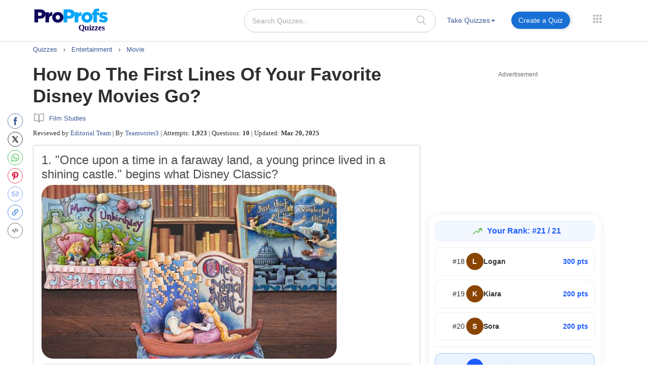

--- FILE ---
content_type: text/javascript
request_url: https://www.proprofs.com/quiz-school/take_ssi/js/common_quiz_script.js?v=1.16
body_size: 4800
content:

$(document).ready(function (){
	
	//setting popup show
	$( "#setting-pop" ).click( function(e) {
		$( "#show-pop" ).toggle();
		e.stopPropagation();
	  });
	$(document).click(function(e) {
		if (!$(e.target).is('#show-pop, #show-pop *')) {
		  $("#show-pop").hide();
		}
	  });
	  
	//setting change message show on text
	$(".change_chk").on("change",function(){
		$("#messageupdate").show()
		setTimeout(function(){
		  $("#messageupdate").hide()
		},3500)
	});  

  /* $("#jRatea").jRate({
    width: 25,
    height: 25,
    rating: $("#rating-star1").val(),
    readOnly:true,
    startColor: "#FFA400",
    endColor: "#FFA400",
    strokeColor: "#FFA400",
    shapeGap: "5px",
  }); */

/* setTimeout(function(){
  (function(d, s, id) {
      var js, fjs = d.getElementsByTagName(s)[0];
      if (d.getElementById(id)) return;
      js = d.createElement(s); js.id = id;
      js.src = "//connect.facebook.net/en_US/sdk.js#xfbml=1&version=v2.0";
      fjs.parentNode.insertBefore(js, fjs);
  }(document, "script", "facebook-jssdk"));
  },6000); */

var ad_height =$('.add_height').val();
  if(ad_height=="0"){
    $(".custom_body_fluid .content_ad").css('height','0');
    $(".right_first_ad").css('height','0');
    $(".right_mid_ad").css('height','0');
    $(".right_last_ad").css('height','0');
}

$('.hide_cus').hide();
$('.input-sm').change(function(){
  var num = $('.input-sm').val();
  if(num=="0")
  {
  $('.hide_cus').show();
    document.querySelectorAll(".custom_input")[0].addEventListener("change",function(e){
      var event =new CustomEvent('WidthChange',{detail:{
          WidthValue:e.currentTarget.value,
          HeightValue:document.querySelectorAll(".custom_input")[1].value
      }});
      e.currentTarget.dispatchEvent(event);
    });
    document.querySelectorAll(".custom_input")[1].addEventListener("change",function(e){
      var event =new CustomEvent('HeightChange',{detail:{
          WidthValue:document.querySelector("#cust_width").value,
          HeightValue:e.currentTarget.value
      }});
      e.currentTarget.dispatchEvent(event);
    });
    document.querySelectorAll(".custom_input")[0].addEventListener("WidthChange",function(e){
    var LightBox = document.querySelector("#embednewmodal .embed_text_area textarea.form-control");
    var indexOfWidth = LightBox.value.indexOf("width");
    var indexOfHeight = LightBox.value.indexOf("frameborder");
    var iframeValue = LightBox.value.substring(0,indexOfWidth);
    var IndexOfSrc=LightBox.value.indexOf("src");
    var Iframe2Src = LightBox.value.substring(indexOfHeight,IndexOfSrc);
    var IndexOfIframe = LightBox.value.indexOf("ew");
    var lastframe = LightBox.value.indexOf("'></iframe>");
    var midframeValue = LightBox.value.substring(indexOfHeight,IndexOfIframe);
    var postSrc = LightBox.value.substring(lastframe);
    LightBox.value="";
    LightBox.innerHTML="";
    LightBox.innerHTML=iframeValue+'width="'+e.detail.WidthValue+'"'+' height="'+e.detail.HeightValue+'" '+midframeValue+'ew='+(e.detail.WidthValue-20)+''+postSrc;
    LightBox.value=iframeValue+'width="'+e.detail.WidthValue+'"'+' height="'+e.detail.HeightValue+'" '+midframeValue+'ew='+(e.detail.WidthValue-20)+''+postSrc;
     });

    document.querySelectorAll(".custom_input")[1].addEventListener("HeightChange",function(e){
    var LightBox = document.querySelector("#embednewmodal .embed_text_area textarea.form-control");
    var indexOfWidth = LightBox.value.indexOf("width");
    var indexOfHeight = LightBox.value.indexOf("frameborder");
    var iframeValue = LightBox.value.substring(0,indexOfWidth);
    var IndexOfSrc=LightBox.value.indexOf("src");
    var Iframe2Src = LightBox.value.substring(indexOfHeight,IndexOfSrc);
    var IndexOfIframe = LightBox.value.indexOf("ew");
    var lastframe = LightBox.value.indexOf("'></iframe>");
    var midframeValue = LightBox.value.substring(indexOfHeight,IndexOfIframe);
    var postSrc = LightBox.value.substring(lastframe);
    LightBox.value="";
    LightBox.innerHTML="";
    LightBox.innerHTML=iframeValue+'width="'+e.detail.WidthValue+'"'+' height="'+e.detail.HeightValue+'" '+midframeValue+'ew='+(e.detail.WidthValue-20)+''+postSrc;
    LightBox.value=iframeValue+'width="'+e.detail.WidthValue+'"'+' height="'+e.detail.HeightValue+'" '+midframeValue+'ew='+(e.detail.WidthValue-20)+''+postSrc;
     });
  }
  else{
    $('.hide_cus').hide();  
    var sol = num.split("*");
    var LightBox = document.querySelector("#embednewmodal .embed_text_area textarea.form-control");
    var indexOfWidth = LightBox.value.indexOf("width");
    var indexOfHeight = LightBox.value.indexOf("frameborder");
    var iframeValue = LightBox.value.substring(0,indexOfWidth);
    var IndexOfSrc=LightBox.value.indexOf("src");
    var Iframe2Src = LightBox.value.substring(indexOfHeight,IndexOfSrc);
    var IndexOfIframe = LightBox.value.indexOf("ew");
    var lastframe = LightBox.value.indexOf("'></iframe>");
    var midframeValue = LightBox.value.substring(indexOfHeight,IndexOfIframe);
    var postSrc = LightBox.value.substring(lastframe);
    LightBox.value="";
    LightBox.innerHTML="";
    LightBox.innerHTML=iframeValue+'width="'+sol[0]+'"'+' height="'+sol[1]+'" '+midframeValue+'ew='+(sol[0]-20)+''+postSrc;
    LightBox.value=iframeValue+'width="'+sol[0]+'"'+' height="'+sol[1]+'" '+midframeValue+'ew='+(sol[0]-20)+''+postSrc;  
  }
});


$(document).ready(function(){
$(".submit_button").click(function(){
  $("#loadershows").show();
});

  $("#m_hide").click(function(){
    $("#m_showhide").show();
    $("#m_hide").hide();
      $("#topic_frm").slideUp();
  });

//for toggle between social share//
  $(".add_social_new").click(function(){
    //console.log("add_class");
    $(".show_add_new").show();
    $(".prev_social").hide();
  });
  $(".remove_social").click(function(){
    //console.log("remove_class");
    $(".show_add_new").hide();
    $(".prev_social").show();
  });
});


$(document).ready(function(){
    $('.discus_ques ,.discuss_board_question').hover(function(){
        $('.discus_ques,.discuss_board_question').css('color', '#444');
        }, function(){
        $('.discus_ques,.discuss_board_question').css('color', '#3b5998');
    });
});

if( document.querySelector('#btn_admin') ){
  document.querySelector('#btn_admin').addEventListener('click', function(){
    $("#admin_loader").show();
    $.ajax({
      url:'/quiz-school/_ajax_tags_update.php',
      type:'POST',
      cache:false,
      data:$('#topic_frm').serialize(),
      success:function(data)
        {
          $("#admin_loader").hide();
          location.reload(true);
        }
      });
  });
}



//success_close_icon
if( typeof $.fn.modal != 'undefined')  
  $(".fancybox-close").modal('toggle');

  $("#create_quiz").click(function(){
  $("#loader_create").show();
   var qtitle = $.trim($("#qtitle").val());
   var quiztitleURL = $.trim($("#titleURL").val());
   var quizAuthor = $.trim($("#quizAuthor").val());
   var error = 'false';
  if (qtitle == "") {
    errorMessage = "You didn't enter your quiz title.<br />";
    $("#error_message").html(errorMessage);
    $("#error").hide();
    $("#error").fadeIn("slow");
    $("#loader_create").hide();
    error = 'true';
    return false;
    }
  else if ((qtitle.length < 6)) {
    errorMessage = "Your quiz title is too short.<br />";
    $("#error_message").html(errorMessage);
    $("#error").hide();
    $("#error").fadeIn("slow");
    $("#loader_create").hide();
    error = 'true';
    return false;
  }
  $.ajaxSetup ({
    cache: false
  });
  //login script
  var loadUrl = "/quiz-school/storyquiz_copy.php";
  var returnHtmlText = '';
  //ajax post request to login with jquery $.post() method
  $.ajax({
    url: loadUrl,
    type: "POST",
    data: ({title: qtitle, titleURL: quiztitleURL, quizAuthor:quizAuthor, submitform: 'true'}),
    cache: true,
    async: true,
      beforeSend:function()
      {
        $("#loader_create").show();
      },
    success: function(data){ 
    var dat = data.split('####');
    var datatrue = dat[0];
    var currentuserid = dat[1];
    var linkids = dat[2];
    var quizids = dat[3];
    $(".current_product_id").val(quizids);
    $(".current_link_url").val(linkids);            
    if(currentuserid==0)
    {
      check_title('','QM');
      $("#copynewmodal").hide();
      $(document).on('click', '.loginsignup', function(){
      $('#previewButton').css('display','none'); 
      $('#settingButton').css('display','none');
      var divclick = $(this).attr('id');
      if(divclick == 'sighupform')
      {
        $("#signform").show();
        $("#delaysign").hide();
        $(".fancybox-wrap").css('top', '40px');
        $("#loader_create").hide();
        }
        else if(divclick =='show_forget_password_instructions')
        {
        $('#basic-modal-content-forget-password').show();
        $("#loader_create").hide();
        }
        else
        {
        $("#delaysign").show();
        $("#signform").hide();
        $("#loader_create").hide();
        } 
      });
    }
    else
    {
      $('#copynewmodal').hide();
      $("#loader_create").hide();
      $('#successmodal').modal('toggle');
    }
    },
    error: function(XMLHttpRequest, exception) 
    {
       if (XMLHttpRequest.status == 404)
       {
         alert('404: Requested page not found.\nPlease try to submit again.');
       } 
       else if (XMLHttpRequest.status == 500)
       {
         alert('500: Internal Server Error.\nPlease try to submit again.');
       } 
       else if (exception === 'parsererror')
       {
         alert('Parse error has been occurred.\nPlease try to submit again.');
       } 
       else if (exception === 'timeout')
       {
         alert("Server detected connection problem.\nPlease try to submit again.");

       } 
       else if (exception === 'abort')
       {
         alert('Asynchronous request aborted.\nPlease try to submit again.');
       }
       else  if (XMLHttpRequest.status === 0)
       {
         alert('Network connection failed.\nPlease try to submit again.');
       } 
       else
       {
         alert('Uncaught Exception.\nPlease try to submit again.');
       }
    }
    });
    if(error == 'true'){
    $("#loader_create").hide(); 
                  return false;
    }else{
      return true;
      }
   });

  $("#start_by_rating").on("click",function(){
    $("#showloader1").css("display","inline");
    //document.quizstartForm.mySubmit.click();
	$('#quizstartForm').submit();
  });

$('.close_copy').on('click', function(){
  $('#copynewmodal').modal('toggle');
});

$('.close_copy_cancel').on('click', function(){
  $('#copynewmodal').modal('toggle');
});


$('.open_me').on('click', function(){
  $('.custom_body_fluid').css('position','fixed');
  $('a', this).first().trigger('click');
});

$(".mobile_side_bar").css("width","0");
  $(".open_me").click(function(){
    $( "div.mobile_side_bar" ).removeClass( "hide_onload" );
    $(".footer_area").hide();
    $('.custom_body_fluid').css('position','fixed');
    $('.mobile_side_bar').animate({
        width: '275px'
    })
});

$('html').click(function(e){ 
  $(".hide_me").click(function(){
     $(".footer_area").show();
     $('.custom_body_fluid').css('position','initial');
    $('.mobile_side_bar').animate({
        width: '0px'
    })
  return false;
  })
  if($(e.target).is('.mobile_side_bar *,.mobile_side_bar,.open_me')){
    $('.mobile_side_bar').animate(
      {
        width: '275px'
      })
  }
  else  
  {
    $(".footer_area").show();
    $('.mobile_side_bar').animate({
        width: '0px'
      })
    $('.custom_body_fluid').css('position','initial');
  }
});

$(".m_divsearch").hide();
  $(".search_m").click(function(){
    $( "div.m_divsearch" ).removeClass( "hide_onload" );
    $(".navbar").css("margin-bottom", "10px");
    $(".m_divsearch").toggle(200);
});

$('html').click(function(e) { 
  if($(e.target).is('.open_me ')){
  $(".m_divsearch").hide(100);
  }
  });

$(".image_pinit").hover(function(){
  $(".pin_it",this).show();
  }, function(){
  $(".pin_it",this).hide();
  })
$(".image_pinit_ans").hover(function(){
  $(".pin_it",this).show();
  }, function(){
  $(".pin_it",this).hide();
  })

$(".image_class").hover(function(){
  $(".pin_it_main").show();
  }, function(){
  $(".pin_it_main").hide();
  })
$(".pin_it_main").hover(function(){
  $(".pin_it_main").show();
  })

 
var doc_height		=	$(document).height(); 
var win_height		=	$(window).height(); 
var scroll_height	=	doc_height	-	win_height;
 
// if( screen.width > 1023 ){
// 	if( !( scroll_height >= 170 && scroll_height <= 220 ) ){
// 		$(window).on('scroll', function () {
			
// 			var myposition=$(this).scrollTop();
// 			 var scrollTop     = $('.new_design_stry').scrollTop(),
// 				elementOffset = $('.new_design_stry').offset().top,
// 				distance      = (elementOffset - scrollTop);
// 			if(myposition<distance){
// 			  $(".fixed_top").removeClass("start_on_top");
// 			}
// 			else{
// 			  $(".fixed_top").addClass("start_on_top");
// 			}
// 		});
// 	}	
// }

// if( screen.width <= 767 ){
// 	$(window).on('scroll', function () {
	
// 		var myposition=$(this).scrollTop();
// 		 var scrollTop     = $('.title_settings_sep').scrollTop(),
// 			elementOffset = $('.title_settings_sep').offset().top,
// 			distance      = (elementOffset - scrollTop);
// 		if(myposition<distance){
// 		  $(".fixed_top").removeClass("start_on_top");
// 		}
// 		else{
// 		  $(".fixed_top").addClass("start_on_top");
// 		}
// 	});
// } 





//share block while normal view
$("#social_area_next").hide();
//$(".social_area_skip").hide();
$(".add_social").click(function()
  {
    $(".social_area").toggle();
    $(".social_area_next").toggle();
  });

//share block while mobile view
$(".remove_social_m").click(function(){
    $(".social_area_next_m").hide();
    $(".social_area_m").show();
  //$(".social_area_next_m").toggle();
  });

$(".social_area_next_m").hide();
$(".add_social_m").click(function(){
  $(".social_area_next_m").show();
  $(".social_area_m").hide();
  });

      
$( ".label_Hover" ).mouseover(function() {
    $(this).css("background-color",'#E9E9E9');
  }).mouseout(function() {
    $(this).css("background-color","");
  });

//on page view for hidden fields

$(".social_share_gplus").click(function() {
  var pageTitle = document.title;
  var openLink = 'https://plus.google.com/share?url=' + encodeURIComponent(pageTitle+' '+ storylink);  
  winWidth    = 650;  
  winHeight   = 450;
  winLeft     = ($(window).width()  - winWidth)  / 2,
  winTop      = ($(window).height() - winHeight) / 2, 
  winOptions   = 'width='  + winWidth  + ',height=' + winHeight + ',top='    + winTop    + ',left='   + winLeft;
  
  window.open(openLink,'Share This Link',winOptions);
  return false;
});

//facebook share          
$(document).on('click', ".social_share_fb", function() {
  //_gaq.push(['_trackSocial', "Facebook", "Share", "Start",encodeURIComponent(storylink)]);
  var openLink = 'https://www.facebook.com/sharer/sharer.php?u=' + encodeURIComponent(storylink);  
  winWidth    = 650;  
  winHeight   = 450;
  winLeft     = ($(window).width()  - winWidth)  / 2,
  winTop      = ($(window).height() - winHeight) / 2, 
  winOptions   = 'width='  + winWidth  + ',height=' + winHeight + ',top='    + winTop    + ',left='   + winLeft;
  window.open(openLink,'Share This Link',winOptions);
  return false;
});

 //twitter share
 $(document).on('click', ".social_share_twit", function() {
  //_gaq.push(['_trackSocial', "Twitter", "Share", "Start",encodeURIComponent(twitterlink1)]);
  //var openLink = 'http://twitter.com/home?status=' + encodeURIComponent(quiz_title+' '+ twitterlink1+' '+ viapp);
  var openLink = "http://twitter.com/intent/tweet?text=" + encodeURIComponent(quiz_title+" "+ twitterlink1+" "+ viapp);
  winWidth    = 650;  
  winHeight   = 450;
  winLeft     = ($(window).width()  - winWidth)  / 2,
  winTop      = ($(window).height() - winHeight) / 2, 
  winOptions   = 'width='  + winWidth  + ',height=' + winHeight + ',top='    + winTop    + ',left='   + winLeft;
  window.open(openLink,'Share This Link',winOptions);
  return false;
});
                
//Pinit share
// function pinit(image_addr)
// {
//  var imagepath = $(this).data("value");
$(document).on('click', ".social_share_pinit", function() {

    var imagepath = $(this).data("value");
     // imagepath = $("#show_ques_key_img_for_browse").val();
  var openLink = 'http://www.pinterest.com/pin/create/button/?url='+encodeURIComponent(storylink)+'&amp;media='+imagepath+'&amp;description='+descpp;  
  winWidth    = 650;  
  winHeight   = 450;
  winLeft     = ($(window).width()  - winWidth)  / 2,
  winTop      = ($(window).height() - winHeight) / 2, 
  winOptions   = 'width='  + winWidth  + ',height=' + winHeight + ',top='    + winTop    + ',left='   + winLeft;
  window.open(openLink,'Share This Link',winOptions);
  return false;
});

//Pinit share
$(document).on('click', ".pin_it_main , .left_social_share", function() {

    //var imagepath = $(this).data("value");
    imagepath = $("#show_ques_key_img_for_browse").val();
  var openLink = 'http://www.pinterest.com/pin/create/button/?url='+encodeURIComponent(storylink)+'&amp;media='+imagepath+'&amp;description='+descpp+': '+quiz_desc;  
  winWidth    = 650;  
  winHeight   = 450;
  winLeft     = ($(window).width()  - winWidth)  / 2,
  winTop      = ($(window).height() - winHeight) / 2, 
  winOptions   = 'width='  + winWidth  + ',height=' + winHeight + ',top='    + winTop    + ',left='   + winLeft;
  window.open(openLink,'Share This Link',winOptions);
  return false;
});
//}

//tumbler share
$(".tumblr").click(function(event) {
  var openLink ='https://www.tumblr.com/share?v=3&u=' + encodeURIComponent(storylink) +'&t=' +encodeURIComponent(quiz_title);    
  winWidth    = 650;  
  winHeight   = 450;
  winLeft     = ($(window).width()  - winWidth)  / 2,
  winTop      = ($(window).height() - winHeight) / 2, 
  winOptions   = 'width='  + winWidth  + ',height=' + winHeight + ',top='    + winTop    + ',left='   + winLeft;
  window.open(openLink,'Share This Link',winOptions);
  return false;
});

//reddit share
$(".social_share_reddit").click(function() {
  var openLink =  'http://www.reddit.com/submit?url='+encodeURIComponent(storylink)+'&amp;title='+encodeURIComponent(quiz_title);
  winWidth    = 650;  
  winHeight   = 450;
  winLeft     = ($(window).width()  - winWidth)  / 2,
  winTop      = ($(window).height() - winHeight) / 2, 
  winOptions   = 'width='  + winWidth  + ',height=' + winHeight + ',top='    + winTop    + ',left='   + winLeft;
  window.open(openLink,'Share This Link',winOptions);
  return false;
});

$("#back_top").click(function() {
  $("html, body").animate({ scrollTop: 0 }, "slow");
});


$("div.lazy").lazyload();
$("img.lazy").lazyload();
$('img.lazy').trigger('lazy');
});
 

//ads view text
  var iframe_width = "no";
  var render_responsive_ad = "yes";


function disableCtrlKeyCombination(e){
  //list all CTRL + key combinations you want to disable
  var forbiddenKeys = new Array('a','c','v');
  var key;
  var isCtrl;
  if(window.event)
  {
    key = window.event.keyCode;     //IE
    if(window.event.ctrlKey)
    isCtrl = true;
    else
    isCtrl = false;
  }
  else
  {
    key = e.which;     //firefox
    if(e.ctrlKey)
    isCtrl = true;
    else
    isCtrl = false;
  }      
  //if ctrl is pressed check if other key is in forbidenKeys array
  if(isCtrl)
  {
    for(i=0; i<forbiddenKeys.length; i++)
    {
      //case-insensitive comparation
      if(forbiddenKeys[i].toLowerCase() == String.fromCharCode(key).toLowerCase())
      {
        //alert('Key combination CTRL + '+String.fromCharCode(key) +' has been disabled.');
        return false;
      }
    }
  }
  return true;
}


// function resizeImg() {
//   var maxWidth = 450;
//   for(var i=0; imgEle=document.getElementsByTagName('img')[i];i++){
//     if (imgEle.width > maxWidth){ imgEle.height = Math.round(((maxWidth)/imgEle.width)*imgEle.height); imgEle.width = (maxWidth); }
//     imgEle.style.visibility='visible';
//   }
// }
function resizeImg() {
  var maxWidth = 450;
  var images = document.getElementsByTagName('img');

  for (var i = 0; i < images.length; i++) {
    var imgEle = images[i];

    // Skip images with the class 'lessonImage'
    if (imgEle.classList.contains('lessonImage')) {
      continue;
    }

    if (imgEle.width > maxWidth) {
      imgEle.height = Math.round((maxWidth / imgEle.width) * imgEle.height);
      imgEle.width = maxWidth;
    }
    imgEle.style.visibility = 'visible';
  }
}


//input search  alert
function checksearch(){
  if((document.getElementById('hsearchsite').value.length == 0) || (document.getElementById('hsearchsite').value =="Search Quizzes")){
      alert('Please enter something to search');
      return false;
  }
  else
  {
  document.getElementById("hsearchsite").className += " loaderdisplay";
  document.searchForm.submit();
  }
}
function checksearch_ms(){
if((document.getElementById('hsearchsite_ms').value.length == 0) || (document.getElementById('hsearchsite_ms').value =="Search Quizzes")){
  alert('Please enter something to search');
  return false;
}
else
{
  document.getElementById("hsearchsite_ms").className += " loaderdisplay";
  document.searchForm_ms.submit();
}
}

//loader show after click on start button on embed quiz
$(".submit_cls").click(function(){
  $("#loadershow_embd").show();
});

//loader hide after some time on question option images
setTimeout(function() {
  $('.image_pinit').css('background-image','none');
}, 10000); 

--- FILE ---
content_type: image/svg+xml
request_url: https://www.proprofs.com/quiz-school/images/cancel_copy.svg
body_size: 121
content:
<?xml version="1.0" encoding="UTF-8"?>
<svg width="68px" height="68px" viewBox="0 0 68 68" version="1.1" xmlns="http://www.w3.org/2000/svg" xmlns:xlink="http://www.w3.org/1999/xlink">
    <!-- Generator: Sketch 47.1 (45422) - http://www.bohemiancoding.com/sketch -->
    <title>Cancel Copy</title>
    <desc>Created with Sketch.</desc>
    <defs></defs>
    <g id="quiz" stroke="none" stroke-width="1" fill="none" fill-rule="evenodd" opacity="0.699999988">
        <path d="M41.6053555,33.9992488 L64.4240982,11.182109 C66.5253006,9.0809158 66.5253006,5.67558558 64.4240982,3.57589487 C62.3247739,1.47470171 58.919053,1.47470171 56.8178506,3.57589487 L33.9991079,26.3945371 L11.1803652,3.57589487 C9.08104087,1.47470171 5.67532004,1.47470171 3.5756201,3.57589487 C1.4747933,5.67558558 1.4747933,9.0809158 3.5756201,11.182109 L26.3928603,33.9992488 L3.5756201,56.817891 C1.4747933,58.9190842 1.4747933,62.3244144 3.5756201,64.4241051 C5.67532004,66.5252983 9.08104087,66.5252983 11.1803652,64.4241051 L33.9991079,41.6054629 L56.8178506,64.4241051 C58.919053,66.5252983 62.3247739,66.5252983 64.4240982,64.4241051 C66.5253006,62.322912 66.5253006,58.9190842 64.4240982,56.817891 L41.6053555,33.9992488 Z" id="Cancel-Copy" stroke="#4D4D4D" stroke-width="4" fill="#4D4D4D"></path>
    </g>
</svg>